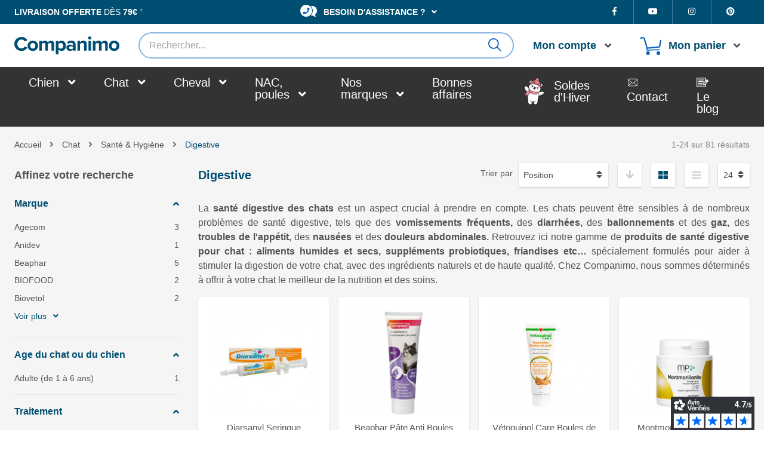

--- FILE ---
content_type: image/svg+xml
request_url: https://www.companimo.com/skin/frontend/technidog/default/images/avisverifies/stars_5.svg
body_size: 2218
content:
<?xml version="1.0" encoding="utf-8"?>
<!-- Generator: Adobe Illustrator 22.1.0, SVG Export Plug-In . SVG Version: 6.00 Build 0)  -->
<!DOCTYPE svg PUBLIC "-//W3C//DTD SVG 1.1//EN" "http://www.w3.org/Graphics/SVG/1.1/DTD/svg11.dtd">
<svg version="1.1" id="star_5" class="layered_star" xmlns="http://www.w3.org/2000/svg" xmlns:xlink="http://www.w3.org/1999/xlink" x="0px" y="0px"
	 viewBox="0 0 100 16" style="enable-background:new 0 0 100 16;" xml:space="preserve">
<style type="text/css">
	.st0{fill:#feb103;}
</style>
<path class="st0" d="M7.5,0.6l-2,4.1L0.9,5.4C0.3,5.4-0.1,5.9,0,6.5c0,0.2,0.1,0.4,0.3,0.6l3.3,3.2l-0.8,4.5
	c-0.1,0.5,0.3,1.1,0.8,1.2c0.2,0,0.4,0,0.6-0.1l4.1-2.1l4.1,2.1c0.5,0.3,1.1,0.1,1.3-0.4c0.1-0.2,0.1-0.4,0.1-0.6l-0.8-4.5l3.3-3.2
	c0.4-0.4,0.4-1,0-1.4c-0.2-0.2-0.4-0.3-0.6-0.3l-4.6-0.7l-2-4.1C9,0.1,8.4-0.1,7.9,0.1C7.7,0.2,7.6,0.4,7.5,0.6z"/>
<path class="st0" d="M90.7,0.6l-2,4.1l-4.6,0.7c-0.5,0.1-0.9,0.6-0.8,1.1c0,0.2,0.1,0.4,0.3,0.6l3.3,3.2l-0.8,4.5
	c-0.1,0.5,0.3,1.1,0.8,1.2c0.2,0,0.4,0,0.6-0.1l4.1-2.1l4.1,2.1c0.5,0.3,1.1,0.1,1.3-0.4c0.1-0.2,0.1-0.4,0.1-0.6l-0.8-4.5l3.3-3.2
	c0.4-0.4,0.4-1,0-1.4c-0.2-0.2-0.4-0.3-0.6-0.3l-4.6-0.7l-2-4.1c-0.2-0.5-0.8-0.7-1.3-0.5C91,0.2,90.8,0.4,90.7,0.6z"/>
<path class="st0" d="M49.1,0.6l-2,4.1l-4.6,0.7C42,5.5,41.6,6,41.7,6.5c0,0.2,0.1,0.4,0.3,0.6l3.3,3.2l-0.8,4.5
	c-0.1,0.5,0.3,1.1,0.8,1.2c0.2,0,0.4,0,0.6-0.1l4.1-2.1l4.1,2.1c0.5,0.3,1.1,0.1,1.3-0.4c0.1-0.2,0.1-0.4,0.1-0.6l-0.8-4.5l3.3-3.2
	c0.4-0.4,0.4-1,0-1.4c-0.2-0.2-0.4-0.3-0.6-0.3l-4.6-0.7l-2-4.1c-0.2-0.5-0.8-0.7-1.3-0.5C49.4,0.2,49.2,0.4,49.1,0.6L49.1,0.6z"/>
<path class="st0" d="M70.1,0.6l-2,4.1l-4.6,0.7C63,5.5,62.6,6,62.7,6.5c0,0.2,0.1,0.4,0.3,0.6l3.3,3.2l-0.8,4.5
	c-0.1,0.5,0.3,1.1,0.8,1.2c0.2,0,0.4,0,0.6-0.1l4.1-2.1l4.1,2.1c0.5,0.3,1.1,0.1,1.3-0.4c0.1-0.2,0.1-0.4,0.1-0.6l-0.8-4.5l3.3-3.2
	c0.4-0.4,0.4-1,0-1.4c-0.2-0.2-0.4-0.3-0.6-0.3l-4.6-0.7l-2-4.1c-0.2-0.5-0.8-0.7-1.3-0.5C70.4,0.2,70.2,0.4,70.1,0.6L70.1,0.6z"/>
<path class="st0" d="M28.1,0.6l-2,4.1l-4.6,0.7C21,5.5,20.6,6,20.7,6.5c0,0.2,0.1,0.4,0.3,0.6l3.3,3.2l-0.8,4.5
	c-0.1,0.5,0.3,1.1,0.8,1.2c0.2,0,0.4,0,0.6-0.1l4.1-2.1l4.1,2.1c0.5,0.3,1.1,0.1,1.3-0.4c0.1-0.2,0.1-0.4,0.1-0.6l-0.8-4.5l3.3-3.2
	c0.4-0.4,0.4-1,0-1.4c-0.2-0.2-0.4-0.3-0.6-0.3l-4.6-0.7l-2-4.1c-0.2-0.5-0.8-0.7-1.3-0.5C28.4,0.2,28.2,0.4,28.1,0.6L28.1,0.6z"/>
</svg>


--- FILE ---
content_type: image/svg+xml
request_url: https://www.companimo.com/skin/frontend/technidog/default/images/avisverifies/stars_2.svg
body_size: 2936
content:
<?xml version="1.0" encoding="utf-8"?>
<!-- Generator: Adobe Illustrator 22.1.0, SVG Export Plug-In . SVG Version: 6.00 Build 0)  -->
<!DOCTYPE svg PUBLIC "-//W3C//DTD SVG 1.1//EN" "http://www.w3.org/Graphics/SVG/1.1/DTD/svg11.dtd">
<svg version="1.1" id="star_2" class="layered_star" xmlns="http://www.w3.org/2000/svg" xmlns:xlink="http://www.w3.org/1999/xlink" x="0px" y="0px"
	 viewBox="0 0 100 16" style="enable-background:new 0 0 100 16;" xml:space="preserve">
<style type="text/css">
	.st0{fill:#feb103;}
	.st1{fill:#DDDDDD;}
</style>
<path class="st0" d="M7.5,0.6l-2,4.1L0.9,5.4C0.3,5.4-0.1,5.9,0,6.5c0,0.2,0.1,0.4,0.3,0.6l3.3,3.2l-0.8,4.5
	c-0.1,0.5,0.3,1.1,0.8,1.2c0.2,0,0.4,0,0.6-0.1l4.1-2.1l4.1,2.1c0.5,0.3,1.1,0.1,1.3-0.4c0.1-0.2,0.1-0.4,0.1-0.6l-0.8-4.5l3.3-3.2
	c0.4-0.4,0.4-1,0-1.4c-0.2-0.2-0.4-0.3-0.6-0.3l-4.6-0.7l-2-4.1C9,0.1,8.4-0.1,7.9,0.1C7.7,0.2,7.6,0.4,7.5,0.6z"/>
<path class="st0" d="M28.1,0.6l-2,4.1l-4.6,0.7C21,5.5,20.6,6,20.7,6.5c0,0.2,0.1,0.4,0.3,0.6l3.3,3.2l-0.8,4.5
	c-0.1,0.5,0.3,1.1,0.8,1.2c0.2,0,0.4,0,0.6-0.1l4.1-2.1l4.1,2.1c0.5,0.3,1.1,0.1,1.3-0.4c0.1-0.2,0.1-0.4,0.1-0.6l-0.8-4.5l3.3-3.2
	c0.4-0.4,0.4-1,0-1.4c-0.2-0.2-0.4-0.3-0.6-0.3l-4.6-0.7l-2-4.1c-0.2-0.5-0.8-0.7-1.3-0.5C28.4,0.2,28.2,0.4,28.1,0.6L28.1,0.6z"/>
<path class="st1" d="M91.6,1l2,4.1c0.1,0.3,0.4,0.5,0.8,0.5L99,6.3l-3.3,3.2c-0.2,0.2-0.3,0.6-0.3,0.9l0.8,4.5l-4.1-2.1
	c-0.3-0.2-0.6-0.2-0.9,0L87.1,15l0.8-4.5c0.1-0.3-0.1-0.7-0.3-0.9l-3.3-3.2l4.6-0.7c0.3,0,0.6-0.3,0.8-0.5L91.6,1L91.6,1 M91.6,0
	c-0.4,0-0.7,0.2-0.9,0.6l-2,4.1l-4.6,0.7c-0.5,0.1-0.9,0.6-0.8,1.1c0,0.2,0.1,0.4,0.3,0.6l3.3,3.2l-0.8,4.5
	c-0.1,0.5,0.3,1.1,0.8,1.2c0.1,0,0.1,0,0.2,0c0.2,0,0.3,0,0.5-0.1l4.1-2.1l4.1,2.1C95.9,16,96,16,96.2,16c0.6,0,1-0.4,1-1
	c0-0.1,0-0.1,0-0.2l-0.8-4.5l3.3-3.2c0.4-0.4,0.4-1,0-1.4c-0.2-0.2-0.4-0.3-0.6-0.3l-4.6-0.7l-2-4.1C92.4,0.2,92,0,91.6,0L91.6,0z"
	/>
<path class="st1" d="M71,1l2,4.1c0.1,0.3,0.4,0.5,0.8,0.5l4.6,0.7l-3.3,3.2c-0.2,0.2-0.3,0.6-0.3,0.9l0.8,4.5l-4.1-2.1
	c-0.3-0.2-0.6-0.2-0.9,0L66.5,15l0.8-4.5c0.1-0.3-0.1-0.7-0.3-0.9l-3.3-3.2l4.6-0.7c0.3,0,0.6-0.3,0.8-0.5L71,1L71,1 M71,0
	c-0.4,0-0.7,0.2-0.9,0.6l-2,4.1l-4.6,0.7C63,5.5,62.6,6,62.7,6.5c0,0.2,0.1,0.4,0.3,0.6l3.3,3.2l-0.8,4.5c-0.1,0.5,0.3,1.1,0.8,1.2
	c0.1,0,0.1,0,0.2,0c0.2,0,0.3,0,0.5-0.1l4.1-2.1l4.1,2.1c0.1,0.1,0.2,0.1,0.4,0.1c0.6,0,1-0.4,1-1c0-0.1,0-0.1,0-0.2l-0.8-4.5
	l3.3-3.2c0.4-0.4,0.4-1,0-1.4c-0.2-0.2-0.4-0.3-0.6-0.3l-4.6-0.7l-2-4.1C71.8,0.2,71.4,0,71,0L71,0z"/>
<path class="st1" d="M50,1l2,4.1c0.1,0.3,0.4,0.5,0.8,0.5l4.6,0.7l-3.3,3.2c-0.2,0.2-0.3,0.6-0.3,0.9l0.8,4.5l-4.1-2.1
	c-0.3-0.2-0.6-0.2-0.9,0L45.5,15l0.8-4.5c0.1-0.3-0.1-0.7-0.3-0.9l-3.3-3.2l4.6-0.7c0.3,0,0.6-0.3,0.8-0.5L50,1L50,1 M50,0
	c-0.4,0-0.7,0.2-0.9,0.6l-2,4.1l-4.6,0.7C42,5.5,41.6,6,41.7,6.5c0,0.2,0.1,0.4,0.3,0.6l3.3,3.2l-0.8,4.5c-0.1,0.5,0.3,1.1,0.8,1.2
	c0.1,0,0.1,0,0.2,0c0.2,0,0.3,0,0.5-0.1l4.1-2.1l4.1,2.1c0.1,0.1,0.2,0.1,0.4,0.1c0.6,0,1-0.4,1-1c0-0.1,0-0.1,0-0.2l-0.8-4.5
	l3.3-3.2c0.4-0.4,0.4-1,0-1.4c-0.2-0.2-0.4-0.3-0.6-0.3l-4.6-0.7l-2-4.1C50.8,0.2,50.4,0,50,0L50,0z"/>
</svg>


--- FILE ---
content_type: image/svg+xml
request_url: https://www.companimo.com/skin/frontend/technidog/default/images/avisverifies/stars_3.svg
body_size: 2711
content:
<?xml version="1.0" encoding="utf-8"?>
<!-- Generator: Adobe Illustrator 22.1.0, SVG Export Plug-In . SVG Version: 6.00 Build 0)  -->
<!DOCTYPE svg PUBLIC "-//W3C//DTD SVG 1.1//EN" "http://www.w3.org/Graphics/SVG/1.1/DTD/svg11.dtd">
<svg version="1.1" id="star_3" class="layered_star" xmlns="http://www.w3.org/2000/svg" xmlns:xlink="http://www.w3.org/1999/xlink" x="0px" y="0px"
	 viewBox="0 0 100 16" style="enable-background:new 0 0 100 16;" xml:space="preserve">
<style type="text/css">
	.st0{fill:#feb103;}
	.st1{fill:#DDDDDD;}
</style>
<path class="st0" d="M7.5,0.6l-2,4.1L0.9,5.4C0.3,5.4-0.1,5.9,0,6.5c0,0.2,0.1,0.4,0.3,0.6l3.3,3.2l-0.8,4.5
	c-0.1,0.5,0.3,1.1,0.8,1.2c0.2,0,0.4,0,0.6-0.1l4.1-2.1l4.1,2.1c0.5,0.3,1.1,0.1,1.3-0.4c0.1-0.2,0.1-0.4,0.1-0.6l-0.8-4.5l3.3-3.2
	c0.4-0.4,0.4-1,0-1.4c-0.2-0.2-0.4-0.3-0.6-0.3l-4.6-0.7l-2-4.1C9,0.1,8.4-0.1,7.9,0.1C7.7,0.2,7.6,0.4,7.5,0.6z"/>
<path class="st0" d="M49.1,0.6l-2,4.1l-4.6,0.7C42,5.5,41.6,6,41.7,6.5c0,0.2,0.1,0.4,0.3,0.6l3.3,3.2l-0.8,4.5
	c-0.1,0.5,0.3,1.1,0.8,1.2c0.2,0,0.4,0,0.6-0.1l4.1-2.1l4.1,2.1c0.5,0.3,1.1,0.1,1.3-0.4c0.1-0.2,0.1-0.4,0.1-0.6l-0.8-4.5l3.3-3.2
	c0.4-0.4,0.4-1,0-1.4c-0.2-0.2-0.4-0.3-0.6-0.3l-4.6-0.7l-2-4.1c-0.2-0.5-0.8-0.7-1.3-0.5C49.4,0.2,49.2,0.4,49.1,0.6L49.1,0.6z"/>
<path class="st0" d="M28.1,0.6l-2,4.1l-4.6,0.7C21,5.5,20.6,6,20.7,6.5c0,0.2,0.1,0.4,0.3,0.6l3.3,3.2l-0.8,4.5
	c-0.1,0.5,0.3,1.1,0.8,1.2c0.2,0,0.4,0,0.6-0.1l4.1-2.1l4.1,2.1c0.5,0.3,1.1,0.1,1.3-0.4c0.1-0.2,0.1-0.4,0.1-0.6l-0.8-4.5l3.3-3.2
	c0.4-0.4,0.4-1,0-1.4c-0.2-0.2-0.4-0.3-0.6-0.3l-4.6-0.7l-2-4.1c-0.2-0.5-0.8-0.7-1.3-0.5C28.4,0.2,28.2,0.4,28.1,0.6L28.1,0.6z"/>
<path class="st1" d="M91.6,1l2,4.1c0.1,0.3,0.4,0.5,0.8,0.5L99,6.3l-3.3,3.2c-0.2,0.2-0.3,0.6-0.3,0.9l0.8,4.5l-4.1-2.1
	c-0.3-0.2-0.6-0.2-0.9,0L87.1,15l0.8-4.5c0.1-0.3-0.1-0.7-0.3-0.9l-3.3-3.2l4.6-0.7c0.3,0,0.6-0.3,0.8-0.5L91.6,1L91.6,1 M91.6,0
	c-0.4,0-0.7,0.2-0.9,0.6l-2,4.1l-4.6,0.7c-0.5,0.1-0.9,0.6-0.8,1.1c0,0.2,0.1,0.4,0.3,0.6l3.3,3.2l-0.8,4.5
	c-0.1,0.5,0.3,1.1,0.8,1.2c0.1,0,0.1,0,0.2,0c0.2,0,0.3,0,0.5-0.1l4.1-2.1l4.1,2.1C95.9,16,96,16,96.2,16c0.6,0,1-0.4,1-1
	c0-0.1,0-0.1,0-0.2l-0.8-4.5l3.3-3.2c0.4-0.4,0.4-1,0-1.4c-0.2-0.2-0.4-0.3-0.6-0.3l-4.6-0.7l-2-4.1C92.4,0.2,92,0,91.6,0L91.6,0z"
	/>
<path class="st1" d="M71,1l2,4.1c0.1,0.3,0.4,0.5,0.8,0.5l4.6,0.7l-3.3,3.2c-0.2,0.2-0.3,0.6-0.3,0.9l0.8,4.5l-4.1-2.1
	c-0.3-0.2-0.6-0.2-0.9,0L66.5,15l0.8-4.5c0.1-0.3-0.1-0.7-0.3-0.9l-3.3-3.2l4.6-0.7c0.3,0,0.6-0.3,0.8-0.5L71,1L71,1 M71,0
	c-0.4,0-0.7,0.2-0.9,0.6l-2,4.1l-4.6,0.7C63,5.5,62.6,6,62.7,6.5c0,0.2,0.1,0.4,0.3,0.6l3.3,3.2l-0.8,4.5c-0.1,0.5,0.3,1.1,0.8,1.2
	c0.1,0,0.1,0,0.2,0c0.2,0,0.3,0,0.5-0.1l4.1-2.1l4.1,2.1c0.1,0.1,0.2,0.1,0.4,0.1c0.6,0,1-0.4,1-1c0-0.1,0-0.1,0-0.2l-0.8-4.5
	l3.3-3.2c0.4-0.4,0.4-1,0-1.4c-0.2-0.2-0.4-0.3-0.6-0.3l-4.6-0.7l-2-4.1C71.8,0.2,71.4,0,71,0L71,0z"/>
</svg>


--- FILE ---
content_type: application/javascript
request_url: https://www.companimo.com/skin/frontend/technidog/default/js/td-alerts.js?q=1635244015
body_size: -13
content:
$j(".td-alert .close").click(function() {
  console.log("close");
  $j(this)
    .parent(".td-alert")
    .fadeOut();
});

--- FILE ---
content_type: application/javascript
request_url: https://www.companimo.com/skin/frontend/technidog/default/js/custom.js?q=1756304626
body_size: 3171
content:
$j(document).on('change', 'input[name*="city"]', function(){

	    search = new Array();
        search ['SAINT'] = 'ST';
        search ['Saint'] = 'ST';
        search ['saint'] = 'ST';
        search ['SAINTE'] = 'STE';
        search ['Sainte'] = 'STE';
        search ['sainte'] = 'STE';
        search ['-'] = ' ';

        for (var x in search)
        this.value = this.value.split(x).join(search[x]);
});

$j(document).on('keyup', 'input[name*="city"]', function(){

        this.value = this.value.toUpperCase();
});

// Products Quantity Buttons

/*$j(window).on('load', function(){
  
	$j(".insert-qty").each(function(){
        var className = $j(this).children().attr("name");
        //console.log(className);

		$j(this).append('<input type="button" value="+" id="add-'+ className +'" class="plus" />');
		$j(this).prepend('<input type="button" value="-" id="minus-'+ className +'" class="minus" />');
    });

	$j(".plus").click(function()
	{
		var currentVal = parseInt($j(this).prev(".qty").val());
		if (!currentVal || currentVal=="" || currentVal == "NaN") currentVal = 0;
		$j(this).prev(".qty").val(currentVal + 1);
	});


	$j(".minus").click(function()
	{
		var currentVal = parseInt($j(this).next(".qty").val());
		if (currentVal == "NaN") currentVal = 0;
		if (currentVal > $j(this).next(".qty").attr('min'))
		{
			$j(this).next(".qty").val(currentVal - 1);
		}
	});

});  */

$j(window).on('load', function() {

	var MenuContainer = $j('.hamburger').parents('.skip-links');
	var MenuLink = $j('.hamburger').parents('.skip-nav');

	// Sticky Menu Switch Variables

	function BurgerDesktopSwitch(target1, target2) {		
	   $j(target1).addClass('desktop-menu');
	   $j(target1).removeClass('mobile-menu');
	   $j(target2).attr("href", "#header-nav");
	}

	function BurgerMobileSwitch(target1, target2) {
	   $j(target1).addClass('mobile-menu');
	   $j(target1).removeClass('desktop-menu');
	   $j(target2).attr("href", "#header-nav-mobile");
	}
	
	// Scroll To Top

	if($j('.scroll-to-top').length){
		$j(window).scroll(function(){
			if ($j(this).scrollTop() > 1) {
				$j('.scroll-to-top').css({bottom:"4.5em"});
			} else {
				$j('.scroll-to-top').css({bottom:"-10em"});
			}
		});

			$j('.scroll-to-top').click(function(){
			$j('html, body').animate({scrollTop: '0px'}, 800);
			return false;
		});
	}	

	if( Modernizr.mq("screen and (min-width:" + (bp.medium + 1) + "px)") ){

		BurgerDesktopSwitch( MenuContainer, MenuLink );
	
	}

	$j(window).on('resize',function(){

		if( Modernizr.mq("screen and (max-width:" + bp.medium + "px)") ){
			BurgerMobileSwitch( MenuContainer, MenuLink );
		}
		else {
			BurgerDesktopSwitch( MenuContainer, MenuLink );
		}
	});

});


$j(window).on('load', function() {

	// Scroll To Top

	if($j('.scroll-to-top').length){
		$j(window).scroll(function(){
			if ($j(this).scrollTop() > 1) {
				$j('.scroll-to-top').css({bottom:"4.5em"});
			} else {
				$j('.scroll-to-top').css({bottom:"-10em"});
			}
		});

			$j('.scroll-to-top').click(function(){
			$j('html, body').animate({scrollTop: '0px'}, 800);
			return false;
		});
	}	


});

// Sticky Menu Switch

$j(window).scroll(function(){

	if ($j(window).scrollTop() > 40) {
		$j('.sticky-menu:not(.mini-header)').addClass('fixed');
	}

  	else {
		$j('.sticky-menu:not(.mini-header)').removeClass('fixed');
	}
});

// Top Checkout Menu

$j(window).on('load resize', function(){

	$j(window).scroll(function(){

		var HeaderFixed = $j('.sticky-menu.fixed').height();
		var ShippingResume = 0;
		var TopCheckout = $j('.top-checkout-total-price').height();

		if ($j('.shipping-resume').length) {
			ShippingResume = $j('.shipping-resume').height() + 16;
		}
		
		var TopCheckoutHeight = HeaderFixed + ShippingResume + TopCheckout;
		//console.log(TopCheckoutHeight);

		if ($j(window).scrollTop() > TopCheckoutHeight ) {
			if( Modernizr.mq("screen and (max-width:" + bp.medium + "px)") ){
				$j('.top-checkout-mobile').addClass('fixed');
				$j('.fixed .header-wrapper').addClass('checkout');
			}
		}

		else {
			$j('.top-checkout-mobile').removeClass('fixed');
			$j('.fixed .header-wrapper').removeClass('checkout');
	  	}
	});	
});

$j(window).on('load', function(){

	// Close alert message

	$j('.messages .close').on('click', function(){
		$j(this).parents('.messages').slideUp();
		$j(this).parents('.messages ul li').fadeOut();
	});

	// Close header advert

	$j('.td-popup .close').on('click', function(){
		$j(this).parents('.td-popup').delay(200).addClass('closing').slideUp();
	});

	// Blog Image Hover

	$j('.article-blog a').hover(function (){
		$j(this).parents('.article-blog').toggleClass('hovered');
	});

	// Product Thumbnails Active

	$j('.product-image-thumbs .thumb-link:first').parent('li').addClass('active-thumb');

	$j('.product-image-thumbs .thumb-link').click( function(){
		$j(this).parent('li').addClass('active-thumb').siblings().removeClass('active-thumb');
	});

});

// Assistance & Orders - slide

$j(document).ready(function(){
	$j('.sdm').on('click', function (e) {
		e.preventDefault();
	});
	$j('.sdm').on('click', function () {
        var href = $j(this).attr('href');
        windowsize = $j(window).width();
        if($j(href).is(':visible') && windowsize < bp.large){
            $j(href).slideUp( function (){
				$j(this).prev('.sdm').toggleClass('sdm-open');
			});
        }else if( $j(href).is(':hidden') && windowsize < bp.large){
        	$j(href).slideDown( function (){
				$j(this).prev('.sdm').toggleClass('sdm-open');
			});
        }
	});
});

$j(window).on('resize', function(){
	windowsize = $j(window).width();
	$j('.sdm').each(function(){
		var href = $j(this).attr('href');
        if(windowsize > (bp.large + 1)){
        	$j(this).removeClass('sdm-open');
	        $j(href).css('display', 'flex');
        }else if(windowsize < (bp.large) && $j(this).is(':not(.sdm-open)')){        	 
        	$j(href).css('display', 'block');
        	$j(href).hide();
        }
	});
});

// Total Tax Cart - slideToggle

$j(document).ready(function(){
  
	$j('.sd-cart').on('click', function(){		

  	    if ($j(this).hasClass('up')) {
  	    	$j(this).prev('.sd-slide').slideToggle( function (){
				$j(this).siblings('.sd-cart').toggleClass('sd-cart-open');
	  		});
  	    } else {
			$j(this).next('.sd-slide').slideToggle( function (){
				$j(this).siblings('.sd-cart').toggleClass('sd-cart-open');
	  		});
		}
	});
});

// Shortens Add to Cart Text
// Moves 'amount' to Breadcrumbs

$j(window).on('load resize', function(){

	if( Modernizr.mq("screen and (max-width:" + bp.large + "px)") ){
	  $j('.item .actions button span').text('Ajouter');
	  $j('.item .actions a.button span').html('Détails <i class="fas fa-angle-right"></i>');
	  $j('.amount').insertAfter('.cat-list-title h1').fadeIn();
	}

	else {
	  $j('.item .actions button span').text('Ajouter au panier');
	  $j('.item .actions a.button span').text('Plus de détails');
	  $j('.amount').insertAfter('.breadcrumbs ul').fadeIn();
	}
});

// Moves Product-Brand in/out of Product-Shop
// Moves Grouped Table in/out of Product-Shop

$j(window).on('load resize', function(){

	//var ProductName = $j('.product-view .product-essential .product-name');
	var ProductImage = $j('.product-view .product-essential .product-img-box');
	var ProductShop = $j('.product-view .product-essential .product-shop');
	var ProductBrand = $j('.product-view .product-essential .product-view-brand');
	var ExtraInfo = $j('.product-view .product-essential .extra-info');
	var ProductShopW = $j('.product-view .product-essential .product-shop-wrapper');
	var GroupedTable = $j('.product-view .product-essential .grouped-items-table-wrapper');

	if( Modernizr.mq("screen and (max-width:" + bp.large + "px)") ){
	  // $j(ProductName).insertBefore(ProductImage);
	  $j(ProductBrand).insertBefore(ExtraInfo);
	  $j(GroupedTable).insertAfter(ProductShopW);
	}

	else if( Modernizr.mq("screen and (max-width:" + bp.xlarge + "px)") ){
	  // $j(ProductName).prependTo(ProductShop);
	  $j(ProductBrand).insertBefore(ExtraInfo);
	  $j(GroupedTable).insertAfter(ProductShopW);
	}

	else {
	  // $j(ProductName).prependTo(ProductShop);
	  $j(ProductBrand).insertAfter(ProductShop);
	  $j(GroupedTable).appendTo(ProductShopW);
	}
});

// Moves Home Ads

$j(window).on('load resize', function(){
	var PubFirst = $j('#market-ad-first');
	var PubSecond = $j('#td-ad-first');
	var BetweenFirstSlide = $j('.first-slider-line .home-slider-separator');
	var BetweenSecondSlide = $j('.second-slider-line .home-slider-separator');
	var MarketAds = $j('.market-ads');
	var TdAds= $j('.td-ads');

	if( Modernizr.mq("screen and (max-width:" + bp.medium + "px)") ){
	  $j(PubFirst).insertBefore(BetweenFirstSlide);
	  $j(PubSecond).insertBefore(BetweenSecondSlide);
	} else {
	  $j(PubFirst).prependTo(MarketAds);
	  $j(PubSecond).prependTo(TdAds);
	}

});

// Address Phone Numbers

$j(window).on('load', function(){
	$j('.fax-number').prev('.phone-number').addClass('phones').before('<br>');
});

// ------------------------------
// Functions being Tested

jQuery(function($) {

  // Show the first N items in a group and hide the rest, with an option to control.

  $.fn.showFirst = function(options) {
	var $group = $j(this);
	var showFirst = new ShowFirst($group, options);
	showFirst.init();
	return showFirst;
  };

  var defaults = {
	controlTemplate: '<li><a href="#" class="show-first-control">Voir plus <i class="fas fa-angle-down"></i></a></li>',
	count: 10,
	hasControl: true
  };

  // Construct a new ShowFirst object.
  
  function ShowFirst($group, options)
  {
	// Handle arguments.
	this.$group = $group;
	this.settings = $.extend( {}, defaults, options );

	// Set other properties.
	this.$items = this.$group.children();
	this.hasSurplus = this.$items.length > this.settings.count;

	if (this.hasSurplus) {
	  this.indexStartOfRest = this.settings.count;
	  this.$itemsFirst = this.$items.slice(0, this.indexStartOfRest);
	  this.$itemsRest = this.$items.slice(this.indexStartOfRest);
	}
  }

  // Initialize behavior.

  ShowFirst.prototype.init = function() {
	if (this.hasSurplus) {
	  this.$itemsRest.hide();

	  if (this.settings.hasControl) {
		this.addControl();
	  }
	}
  };

  ShowFirst.prototype.addControl = function() {
	
	// Replace tokens in control template.
	var tokens = [
	  {pattern: new RegExp("\\[TOTAL_COUNT\\]", "g"), value: this.$items.length},
	  {pattern: new RegExp("\\[FIRST_COUNT\\]", "g"), value: this.$itemsFirst.length},
	  {pattern: new RegExp("\\[REST_COUNT\\]", "g"), value: this.$itemsRest.length}
	];
	this.controlWithValues = this.settings.controlTemplate;
	for (var i = 0; i < tokens.length; i++) {
	  this.controlWithValues = this.controlWithValues.replace(tokens[i].pattern, tokens[i].value);
	}

	// Insert control.
	this.$controlHtml = $j(this.controlWithValues);
	this.$itemsFirst.last().after(this.$controlHtml);

	// Customize control behavior.
	$j(".show-first-control", this.$controlHtml).click($.proxy(function(event) {
	  event.preventDefault();
	  this.$controlHtml.toggle();
	  this.$itemsRest.toggle();
	}, this));
  };

  // Automatically create Show First elements based on class and data attributes.
  $j(".show-first").each(function() {
	var $group = $j(this);
	var options = {};
	options.controlTemplate = $group.data("show-first-control-template");
	options.count = $group.data("show-first-count");
	options.hasControl = $group.data("show-first-has-control");
	$group.showFirst(options);
  });
});

--- FILE ---
content_type: application/javascript
request_url: https://www.companimo.com/skin/frontend/technidog/default/js/app.js?q=1700144241
body_size: 12876
content:
/**
 * Magento
 *
 * NOTICE OF LICENSE
 *
 * This source file is subject to the Academic Free License (AFL 3.0)
 * that is bundled with this package in the file LICENSE_AFL.txt.
 * It is also available through the world-wide-web at this URL:
 * http://opensource.org/licenses/afl-3.0.php
 * If you did not receive a copy of the license and are unable to
 * obtain it through the world-wide-web, please send an email
 * to license@magento.com so we can send you a copy immediately.
 *
 * DISCLAIMER
 *
 * Do not edit or add to this file if you wish to upgrade Magento to newer
 * versions in the future. If you wish to customize Magento for your
 * needs please refer to http://www.magento.com for more information.
 *
 * @category    design
 * @package     rwd_default
 * @copyright   Copyright (c) 2006-2017 X.commerce, Inc. and affiliates (http://www.magento.com)
 * @license     http://opensource.org/licenses/afl-3.0.php  Academic Free License (AFL 3.0)
 */

// =============================================
// Primary Break Points
// =============================================

// These should be used with the bp (max-width, xx) mixin
// where a min-width is used, remember to +1 to break correctly
// If these are changed, they must also be updated in _var.scss

var bp = {
    mobile: 319,
    xsmall: 479,
    small: 599,
    medium: 767,
    large: 979,
    xlarge: 1199
};

// ==============================================
// Search
// ==============================================

/**
 * Implements a custom validation style for the search form. When the form is invalidly submitted, the validation-failed
 * class gets added to the input, but the "This is a required field." text does not display
 */
Varien.searchForm.prototype.initialize = function (form, field, emptyText) {
    this.form = $(form);
    this.field = $(field);
    this.emptyText = emptyText;

    Event.observe(this.form, 'submit', this.submit.bind(this));
    Event.observe(this.field, 'change', this.change.bind(this));
    Event.observe(this.field, 'focus', this.focus.bind(this));
    Event.observe(this.field, 'blur', this.blur.bind(this));
    this.blur();
};

Varien.searchForm.prototype.submit = function (event) {
    if (this.field.value == this.emptyText || this.field.value == ''){
        Event.stop(event);
        this.field.addClassName('validation-failed');
        this.field.focus();
        return false;
    }
    return true;
};

Varien.searchForm.prototype.change = function (event) {
    if (
        this.field.value != this.emptyText
        && this.field.value != ''
        && this.field.hasClassName('validation-failed')
    ) {
        this.field.removeClassName('validation-failed');
    }
};

Varien.searchForm.prototype.blur = function (event) {
    if (this.field.hasClassName('validation-failed')) {
        this.field.removeClassName('validation-failed');
    }
};

// ==============================================
// Pointer abstraction
// ==============================================

/**
 * This class provides an easy and abstracted mechanism to determine the
 * best pointer behavior to use -- that is, is the user currently interacting
 * with their device in a touch manner, or using a mouse.
 *
 * Since devices may use either touch or mouse or both, there is no way to
 * know the user's preferred pointer type until they interact with the site.
 *
 * To accommodate this, this class provides a method and two events
 * to determine the user's preferred pointer type.
 *
 * - getPointer() returns the last used pointer type, or, if the user has
 *   not yet interacted with the site, falls back to a Modernizr test.
 *
 * - The mouse-detected event is triggered on the window object when the user
 *   is using a mouse pointer input, or has switched from touch to mouse input.
 *   It can be observed in this manner: $j(window).on('mouse-detected', function(event) { // custom code });
 *
 * - The touch-detected event is triggered on the window object when the user
 *   is using touch pointer input, or has switched from mouse to touch input.
 *   It can be observed in this manner: $j(window).on('touch-detected', function(event) { // custom code });
 */
var PointerManager = {
    MOUSE_POINTER_TYPE: 'mouse',
    TOUCH_POINTER_TYPE: 'touch',
    POINTER_EVENT_TIMEOUT_MS: 500,
    standardTouch: false,
    touchDetectionEvent: null,
    lastTouchType: null,
    pointerTimeout: null,
    pointerEventLock: false,

    getPointerEventsSupported: function() {
        return this.standardTouch;
    },

    getPointerEventsInputTypes: function() {
        if (window.navigator.pointerEnabled) { //IE 11+
            //return string values from http://msdn.microsoft.com/en-us/library/windows/apps/hh466130.aspx
            return {                
                MOUSE: 'mouse',
                TOUCH: 'touch',
                PEN: 'pen'
            };
        } else if (window.navigator.msPointerEnabled) { //IE 10
            //return numeric values from http://msdn.microsoft.com/en-us/library/windows/apps/hh466130.aspx
            return {
                MOUSE:  0x00000004,
                TOUCH:  0x00000002,
                PEN:    0x00000003
            };
        } else { //other browsers don't support pointer events
            return {}; //return empty object
        }
    },

    /**
     * If called before init(), get best guess of input pointer type
     * using Modernizr test.
     * If called after init(), get current pointer in use.
     */
    getPointer: function() {
        // On iOS devices, always default to touch, as this.lastTouchType will intermittently return 'mouse' if
        // multiple touches are triggered in rapid succession in Safari on iOS
        if(Modernizr.ios) {
            return this.TOUCH_POINTER_TYPE;
        }

        if(this.lastTouchType) {
            return this.lastTouchType;
        }

        return Modernizr.touch ? this.TOUCH_POINTER_TYPE : this.MOUSE_POINTER_TYPE;
    },

    setPointerEventLock: function() {
        this.pointerEventLock = true;
    },
    clearPointerEventLock: function() {
        this.pointerEventLock = false;
    },
    setPointerEventLockTimeout: function() {
        var that = this;

        if(this.pointerTimeout) {
            clearTimeout(this.pointerTimeout);
        }

        this.setPointerEventLock();
        this.pointerTimeout = setTimeout(function() { that.clearPointerEventLock(); }, this.POINTER_EVENT_TIMEOUT_MS);
    },

    triggerMouseEvent: function(originalEvent) {
        if(this.lastTouchType == this.MOUSE_POINTER_TYPE) {
            return; //prevent duplicate events
        }

        this.lastTouchType = this.MOUSE_POINTER_TYPE;
        $j(window).trigger('mouse-detected', originalEvent);
    },
    triggerTouchEvent: function(originalEvent) {
        if(this.lastTouchType == this.TOUCH_POINTER_TYPE) {
            return; //prevent duplicate events
        }

        this.lastTouchType = this.TOUCH_POINTER_TYPE;
        $j(window).trigger('touch-detected', originalEvent);
    },

    initEnv: function() {
        if (window.navigator.pointerEnabled) {
            this.standardTouch = true;
            this.touchDetectionEvent = 'pointermove';
        } else if (window.navigator.msPointerEnabled) {
            this.standardTouch = true;
            this.touchDetectionEvent = 'MSPointerMove';
        } else {
            this.touchDetectionEvent = 'touchstart';
        }
    },

    wirePointerDetection: function() {
        var that = this;

        if(this.standardTouch) { //standard-based touch events. Wire only one event.
            //detect pointer event
            $j(window).on(this.touchDetectionEvent, function(e) {
                switch(e.originalEvent.pointerType) {
                    case that.getPointerEventsInputTypes().MOUSE:
                        that.triggerMouseEvent(e);
                        break;
                    case that.getPointerEventsInputTypes().TOUCH:
                    case that.getPointerEventsInputTypes().PEN:
                        // intentionally group pen and touch together
                        that.triggerTouchEvent(e);
                        break;
                }
            });
        } else { //non-standard touch events. Wire touch and mouse competing events.
            //detect first touch
            $j(window).on(this.touchDetectionEvent, function(e) {
                if(that.pointerEventLock) {
                    return;
                }

                that.setPointerEventLockTimeout();
                that.triggerTouchEvent(e);
            });

            //detect mouse usage
            $j(document).on('mouseover', function(e) {
                if(that.pointerEventLock) {
                    return;
                }

                that.setPointerEventLockTimeout();
                that.triggerMouseEvent(e);
            });
        }
    },

    init: function() {
        this.initEnv();
        this.wirePointerDetection();
    }
};

/**
 * This class manages the main navigation and supports infinite nested
 * menus which support touch, mouse click, and hover correctly.
 *
 * The following is the expected behavior:
 *
 * - Hover with an actual mouse should expand the menu (at any level of nesting)
 * - Click with an actual mouse will follow the link, regardless of any children
 * - Touch will follow links without children, and toggle submenus of links with children
 *
 * Caveats:
 * - According to Mozilla's documentation (https://developer.mozilla.org/en-US/docs/Web/Guide/Events/Touch_events),
 *   Firefox has disabled Apple-style touch events on desktop, so desktop devices using Firefox will not support
 *   the desired touch behavior.
 */
var MenuManager = {
    // These variables are used to detect incorrect touch / mouse event order
    mouseEnterEventObserved: false,
    touchEventOrderIncorrect: false,
    cancelNextTouch: false,

    /**
     * This class manages touch scroll detection
     */
    TouchScroll: {
        /**
         * Touch which moves the screen vertically more than
         * this many pixels will be considered a scroll.
         */
        TOUCH_SCROLL_THRESHOLD: 20,

        touchStartPosition: null,

        /**
         * Note scroll position so that scroll action can be detected later.
         * Should probably be called on touchstart (or similar) event.
         */
        reset: function() {
            this.touchStartPosition = $j(window).scrollTop();
        },

        /**
         * Determines if touch was actually a scroll. Should probably be checked
         * on touchend (or similar) event.
         * @returns {boolean}
         */
        shouldCancelTouch: function() {
            if(this.touchStartPosition == null) {
                return false;
            }

            var scroll = $j(window).scrollTop() - this.touchStartPosition;
            return Math.abs(scroll) > this.TOUCH_SCROLL_THRESHOLD;
        }
    },

    /**
     * Determines if small screen behavior should be used.
     *
     * @returns {boolean}
     */
    useSmallScreenBehavior: function() {
        return Modernizr.mq("screen and (max-width:" + bp.medium + "px)");
    },

    /**
     * Toggles a given menu item's visibility.
     * On large screens, also closes sibling and children of sibling menus.
     *
     * @param target
     */
    toggleMenuVisibility: function(target) {
        var link = $j(target);
        var li = link.closest('li');
        var body =  $j("body");

        //alert(link);
        
        // remove menu-active from siblings and children of siblings
        li.siblings()
          .removeClass('menu-active')
          .find('li')
          .removeClass('menu-active');
        //remove menu-active from children
        li.find('li.menu-active').removeClass('menu-active');

        /*if(link.parents('div[id^="nav"]')){
        li.find('li.level1.first').addClass('menu-active');
        }*/

        //toggle current item's active state
        li.toggleClass('menu-active',function(){
            if(body.is(':not(.nav-open)')){
                body.addClass('nav-open'); 
            }/*else if($j(this).is(':not(.menu-active)')){
                body.removeClass('nav-open');
            }*/
        });
    },

    // --------------------------------------------
    // Initialization methods
    //

    /**
     * Initialize MenuManager and wire all required events.
     * Should only be called once.
     *
     */
    init: function() {
        this.wirePointerEvents();        
    },

    /**
     * This method observes an absurd number of events
     * depending on the capabilities of the current browser
     * to implement expected header navigation functionality.
     *
     * The goal is to separate interactions into four buckets:
     * - pointer enter using an actual mouse
     * - pointer leave using an actual mouse
     * - pointer down using an actual mouse
     * - pointer down using touch
     *
     * Browsers supporting PointerEvent events will use these
     * to differentiate pointer types.
     *
     * Browsers supporting Apple-style will use those events
     * along with mouseenter / mouseleave to emulate pointer events.
     */
    wirePointerEvents: function() {
        var that = this;

        var pointerTarget = $j('#nav .level0 .has-children'); // Menu categorie parent
        var pointerLevel1 = $j('#nav li.level1 a'); // Menu categorie first children list

        var hoverTarget = $j('#nav li.level0 .has-children'); // Menu categorie parent
        var hoverLevel1 = $j('#nav li.level1'); // Menu categorie first children list

        var pointerMobTarget = $j('#nav-mob a.has-children'); // MenuMobile categorie parent
        var hoverMobTarget = $j('#nav-mob li'); // MenuMobile categorie first children list

        var touchmoved;
              

        if(PointerManager.getPointerEventsSupported()) {
            // pointer events supported, so observe those type of events

            var enterEvent = window.navigator.pointerEnabled ? 'pointerenter' : 'mouseenter';
            var leaveEvent = window.navigator.pointerEnabled ? 'pointerleave' : 'mouseleave';
            var fullPointerSupport = window.navigator.pointerEnabled;

            hoverTarget.on(enterEvent, function(e) {
                if(e.originalEvent.pointerType === undefined // Browsers with partial PointerEvent support don't provide pointer type
                    || e.originalEvent.pointerType == PointerManager.getPointerEventsInputTypes().MOUSE) {

                    if(fullPointerSupport) {
                        that.mouseEnterAction(e, this);
                    } else {
                        that.PartialPointerEventsSupport.mouseEnterAction(e, this);
                    }
                }
            }).on(leaveEvent, function(e) {
                if(e.originalEvent.pointerType === undefined // Browsers with partial PointerEvent support don't provide pointer type
                    || e.originalEvent.pointerType == PointerManager.getPointerEventsInputTypes().MOUSE) {
                        if(Modernizr.touch){
                            if(fullPointerSupport) {
                                that.mouseLeaveAction(e, this);
                            } else {
                                that.PartialPointerEventsSupport.mouseLeaveAction(e, this);
                            }

                        }
                    }
               
            }).on('click', function(e) {
                if($j(this).parent().is(':not(.brand)')){
                    e.preventDefault();
                }
            }).parent().on('mouseleave', function(e) {
                that.mouseLeaveAction(e, this);
            });

            //Menu Special //

            hoverLevel1.on('mouseenter', function(e) {
                // Touch events should cancel this event if a touch pointer is used.
                // Record that this method has fired so that erroneous following
                // touch events (if any) can respond accordingly.
                that.mouseEnterEventObserved = true;
                that.cancelNextTouch = true;

                //var classDropRight = $j(this).attr("class").split(' ')[1];
                var dropRight = $j('.drop-category.'+$j(this).attr("class").split(' ')[1]);

                that.mouseLevel1EnterAction(e, this);
            });
        
            if(!fullPointerSupport) {
                //click event doesn't have pointer type on it.
                //observe MSPointerDown to set pointer type for click to find later

                pointerTarget.on('MSPointerDown', function(e) {                	
                    $j(this).data('pointer-type', e.originalEvent.pointerType);
                });

                pointerMobTarget.on('MSPointerDown', function(e) {
                    $j(this).data('pointer-type', e.originalEvent.pointerType);
                });
            }

            pointerTarget.on('click', function(e) {

                var pointerType = fullPointerSupport ? e.originalEvent.pointerType : $j(this).data('pointer-type');

                if(pointerType === undefined || pointerType == PointerManager.getPointerEventsInputTypes().MOUSE) {
                    that.mouseClickAction(e, this);
                } else {
                    if(fullPointerSupport) {
                        that.touchAction(e, this);

                    } else {
                        that.PartialPointerEventsSupport.touchAction(e, this);
                    }
                }

                $j(this).removeData('pointer-type'); // clear pointer type hint from target, if any
            });


            //Menu mobile//
            hoverMobTarget.on(enterEvent, function(e) {               
                if(e.originalEvent.pointerType === undefined // Browsers with partial PointerEvent support don't provide pointer type
                    || e.originalEvent.pointerType == PointerManager.getPointerEventsInputTypes().MOUSE) {

                    if(fullPointerSupport) {
                        that.mouseEnterAction(e, this);
                    } else {
                        that.PartialPointerEventsSupport.mouseEnterAction(e, this);
                    }
                }
            }).on(leaveEvent, function(e) {
                if(e.originalEvent.pointerType === undefined // Browsers with partial PointerEvent support don't provide pointer type
                    || e.originalEvent.pointerType == PointerManager.getPointerEventsInputTypes().MOUSE) {

                    if(fullPointerSupport) {
                        that.mouseLeaveAction(e, this);
                    } else {
                        that.PartialPointerEventsSupport.mouseLeaveAction(e, this);
                    }
                }
            });

            pointerMobTarget.on('click', function(e) {
                var pointerType = fullPointerSupport ? e.originalEvent.pointerType : $j(this).data('pointer-type');

                if(pointerType === undefined || pointerType == PointerManager.getPointerEventsInputTypes().MOUSE) {
                    that.mouseClickAction(e, this);
                } else {
                    if(fullPointerSupport) {
                        that.touchMobAction(e, this);
                    } else {
                        that.PartialPointerEventsSupport.touchMobAction(e, this);
                    }
                }

                $j(this).removeData('pointer-type'); // clear pointer type hint from target, if any
            });

        } else {
            //pointer events not supported, use Apple-style events to simulate
            
            hoverTarget.on('mouseenter', function(e) {            	
                // Touch events should cancel this event if a touch pointer is used.
                // Record that this method has fired so that erroneous following
                // touch events (if any) can respond accordingly.
                
                that.mouseEnterEventObserved = true;
                that.cancelNextTouch = true;
                that.mouseEnterAction(e, this);                
                

            }).parent().on('mouseleave', function(e) {
                that.mouseLeaveAction(e, this);
            });           

            $j(window).on('touchstart', function(e) {
                if(that.mouseEnterEventObserved) {
                    // If mouse enter observed before touch, then device touch
                    // event order is incorrect.
                    that.touchEventOrderIncorrect = true;
                    that.mouseEnterEventObserved = false; // Reset test
                }

                // Reset TouchScroll in order to detect scroll later.
                that.TouchScroll.reset();
            });

            pointerTarget.on('touchend', function(e) {

                $j(this).data('was-touch', true); // Note that element was invoked by touch pointer

                e.preventDefault(); // Prevent mouse compatibility events from firing where possible

                if(that.TouchScroll.shouldCancelTouch()) {
                    return; // Touch was a scroll -- don't do anything else
                }

                if(that.touchEventOrderIncorrect) {
                    that.PartialTouchEventsSupport.touchAction(e, this);
                } else {
                    that.touchAction(e, this);
                }
            }).on('click', function(e) {
                if($j(this).data('was-touch')) { // Event invoked after touch
                    e.preventDefault(); // Prevent following link
                    return; // Prevent other behavior
                }

                that.mouseClickAction(e, this);
            });

            //Menu Special //

            hoverLevel1.on('mouseenter', function(e) {
                // Touch events should cancel this event if a touch pointer is used.
                // Record that this method has fired so that erroneous following
                // touch events (if any) can respond accordingly.
                that.mouseEnterEventObserved = true;
                that.cancelNextTouch = true;

                //var classDropRight = $j(this).attr("class").split(' ')[1];
                var dropRight = $j('.drop-category.'+$j(this).attr("class").split(' ')[1]);

                that.mouseLevel1EnterAction(e, this);
            });

            pointerLevel1.on('touchend', function(e) {
                $j(this).data('was-touch', true); // Note that element was invoked by touch pointer

                e.preventDefault(); // Prevent mouse compatibility events from firing where possible

                if(that.TouchScroll.shouldCancelTouch()) {
                    return; // Touch was a scroll -- don't do anything else
                }

                if(that.touchEventOrderIncorrect) {
                    that.PartialTouchEventsSupport.level1TouchAction(e, this);
                } else {
                    that.level1TouchAction(e, this);
                }
                }).on('click', function(e) {
                if($j(this).data('was-touch')) { // Event invoked after touch
                    e.preventDefault(); // Prevent following link
                    return; // Prevent other behavior
                }

                that.mouseClickAction(e, this);
            });

            //Menu mobile//

            hoverMobTarget.on('mouseenter', function(e) {
                // Touch events should cancel this event if a touch pointer is used.
                // Record that this method has fired so that erroneous following
                // touch events (if any) can respond accordingly.
                that.mouseEnterEventObserved = true;
                that.cancelNextTouch = true;

                that.mouseEnterAction(e, this);
            }).on('mouseleave', function(e) {
                that.mouseLeaveAction(e, this);
            });



            pointerMobTarget.on('touchend', function(e) {
                if(touchmoved != true){
                    $j(this).data('was-touch', true); // Note that element was invoked by touch pointer

                    e.preventDefault(); // Prevent mouse compatibility events from firing where possible

                    if(that.TouchScroll.shouldCancelTouch()) {
                        return; // Touch was a scroll -- don't do anything else
                    }

                    if(that.touchEventOrderIncorrect) {
                        that.PartialTouchEventsSupport.touchMobAction(e, this);
                    } else {
                        that.touchMobAction(e, this);
                    }
                }
            }).on('touchmove', function(e){
                    touchmoved = true;
            }).on('touchstart', function(){
                    touchmoved = false;
            }).on('click', function(e) {
                if($j(this).data('was-touch')) { // Event invoked after touch
                    e.preventDefault(); // Prevent following link
                    return; // Prevent other behavior
                }
                that.mouseClickAction(e, this);
            });
        }
    },

     // --------------------------------------------
     // Behavior "buckets"
     //

    /**
     * Browsers with incomplete PointerEvent support (such as IE 10)
     * require special event management. This collection of methods
     * accommodate such browsers.
     */
    PartialPointerEventsSupport: {
        /**
         * Without proper pointerenter / pointerleave / click pointerType support,
         * we have to use mouseenter events. These end up triggering
         * lots of mouseleave events that can be misleading.
         *
         * Each touch mouseenter and click event that ends up triggering
         * an undesired mouseleave increments this lock variable.
         *
         * Mouseleave events are cancelled if this variable is > 0,
         * and then the variable is decremented regardless.
         */
        mouseleaveLock: 0,

        /**
         * Handles mouse enter behavior, but if using touch,
         * toggle menus in the absence of full PointerEvent support.
         *
         * @param event
         * @param target
         */
        mouseEnterAction: function(event, target) {
            if(MenuManager.useSmallScreenBehavior()) {
                // fall back to normal method behavior
                MenuManager.mouseEnterAction(event, target);
                return;
            }

            event.stopPropagation();

            var jtarget = $j(target);
            if(!jtarget.hasClass('level0')) {
                this.mouseleaveLock = jtarget.parents('li').length + 1;
            }
            MenuManager.toggleMenuVisibility(target);
        },

        /**
         * Handles mouse leave behaivor, but obeys the mouseleaveLock
         * to allow undesired mouseleave events to be cancelled.
         *
         * @param event
         * @param target
         */
        mouseLeaveAction: function(event, target) {
            if(MenuManager.useSmallScreenBehavior()) {
                // fall back to normal method behavior
                MenuManager.mouseLeaveAction(event, target);
                return;
            }

            if(this.mouseleaveLock > 0) {
                this.mouseleaveLock--;
                return; // suppress duplicate mouseleave event after touch
            }
            
            $j(target).removeClass('menu-active'); //hide all menus
        },

        /**
         * Does no work on its own, but increments mouseleaveLock
         * to prevent following undesireable mouseleave events.
         *
         * @param event
         * @param target
         */
        touchAction: function(event, target) {
            if(MenuManager.useSmallScreenBehavior()) {
                // fall back to normal method behavior
                MenuManager.touchAction(event, target);
                return;
            }
            event.preventDefault(); // prevent following link
            this.mouseleaveLock++;
        },

        touchMobAction: function(event, target) {
            if(MenuManager.useSmallScreenBehavior()) {
                // fall back to normal method behavior
                MenuManager.touchAction(event, target);
                return;
            }
            event.preventDefault(); // prevent following link
            this.mouseleaveLock++;
        }
    },

    /**
     * Browsers with incomplete Apple-style touch event support
     * (such as the legacy Android browser) sometimes fire
     * touch events out of order. In particular, mouseenter may
     * fire before the touch events. This collection of methods
     * accommodate such browsers.
     */
    PartialTouchEventsSupport: {
        /**
         * Toggles visibility of menu, unless suppressed by previous
         * out of order mouseenter event.
         *
         * @param event
         * @param target
         */
        touchAction: function(event, target) {
            if(MenuManager.cancelNextTouch) {
                // Mouseenter has already manipulated the menu.
                // Suppress this undesired touch event.
                MenuManager.cancelNextTouch = false;
                return;
            }
            MenuManager.toggleMenuVisibility(target);
        },

        touchMobAction: function(event, target) {
            if(MenuManager.cancelNextTouch) {
                // Mouseenter has already manipulated the menu.
                // Suppress this undesired touch event.
                MenuManager.cancelNextTouch = false;
                return;
            }
            MenuManager.toggleMenuVisibility(target);
        },

        level1TouchAction: function(event, target) {
        	if(MenuManager.cancelNextTouch) {
                // Mouseenter has already manipulated the menu.
                // Suppress this undesired touch event.
                MenuManager.cancelNextTouch = false;
                return;
            }
            MenuManager.toggleMenuVisibility(target);
        }
    },

    /**
     * On large screens, show menu.
     * On small screens, do nothing.
     *
     * @param event
     * @param target
     */
      
    mouseEnterAction: function(event, target) { 

	 	if(this.useSmallScreenBehavior()) {
	        return; // don't do mouse enter functionality on smaller screens
	    } 
	    
	    if(typeof timeoutLeave !== "undefined"){
	     	clearTimeout(timeoutLeave);
	    }   

        if( Modernizr.mq("screen and (max-width:" + bp.large + "px)")){
          if (!$j(event.target).closest(".skip-active,.skip-link").length) {
            $j("body").find(".skip-active").removeClass("skip-active");
            $j("body").removeClass("nav-open");
          }            
        }

	    timeoutEnter = setTimeout(function(){
	       
		    $j("body").addClass('nav-open');
		    $j(target).parent().addClass('menu-active'); //show current menu
		    $j('.level1').removeClass('menu-active');
		    $j('#nav li.level1.first').addClass('menu-active'); 
		    $j('.drop-category').hide();
		    $j('.drop-category.first').show();
            //en test
            //$j('.drop-category.first .owl-prev').trigger( "click" ); 

	    }, 200); 
    }, 

    mouseLevel1EnterAction: function(event, target) { 

        if(this.useSmallScreenBehavior()) {
            return; // don't do mouse enter functionality on smaller screens
        }        
        $j('.drop-category').hide();
        $j('.level1').removeClass('menu-active');
        $j(target).addClass('menu-active');        
        $j('.drop-category.'+$j(target).attr("class").split(' ')[1]).show();
        //en test
        //$j('.drop-category.'+$j(target).attr("class").split(' ')[1]+' .owl-prev').trigger( "click" );
        $j(target).addClass('menu-active');         
    },

    /**
     * On large screens, hide menu.
     * On small screens, do nothing.
     *
     * @param event
     * @param target
     */
    mouseLeaveAction: function(event, target) {
     
        if(this.useSmallScreenBehavior()) {
            return; // don't do mouse leave functionality on smaller screens
        }      
        if(typeof timeoutEnter !== "undefined"){
     	     clearTimeout(timeoutEnter);
     	}   
        
        $j(target).removeClass('menu-active');

        timeoutLeave = setTimeout(function(){ 
        $j("body").removeClass('nav-open');
        }, 100);
    },

    /**
     * On large screens, don't interfere so that browser will follow link.
     * On small screens, toggle menu visibility.
     *
     * @param event
     * @param target
     */
    mouseClickAction: function(event, target) {
        if(this.useSmallScreenBehavior()) {
            if ($j(target).is(':not(.link-active)')){
                event.preventDefault(); //don't follow link
                this.toggleMenuVisibility(target);
                 //instead, toggle visibility
            }
        }
    },

    /**
     * Toggle menu visibility, and prevent event default to avoid
     * undesired, duplicate, synthetic mouse events.
     *
     * @param event
     * @param target
     */
    touchAction: function(event, target) {
     
        if (!$j(event.target).closest(".skip-active,.skip-link").length) {
            $j("body").find(".skip-active").removeClass("skip-active");
        }            
                  
        event.preventDefault();    	    
	    $j('.level1').removeClass('menu-active');
        $j('.level1.first').addClass('menu-active'); 
        $j('.drop-category').hide();
        $j('.drop-category.first').show(); 

     	this.toggleMenuVisibility(target);
    },

    touchMobAction: function(event, target) {             
        event.preventDefault();
     	this.toggleMenuVisibility(target);
    },

    level1TouchAction: function(event, target) {    	
    	event.preventDefault();
        $j('.drop-category').hide();
        $j('.level1').removeClass('menu-active');
        $j(target).parent().addClass('menu-active');        
        $j('.drop-category.'+$j(target).parent().attr("class").split(' ')[1]).show(); 
       // $j('.drop-category.'+$j(target).attr("class").split(' ')[1]+' .owl-prev').trigger( "click" );
        $j(target).parent().addClass('menu-active');
    }
};

// ==============================================
// jQuery Init
// ==============================================

// Use $j(document).ready() because Magento executes Prototype inline
$j(document).ready(function () {

    // ==============================================
    // Shared Vars
    // ==============================================

    // Document
    var w = $j(window);
    var d = $j(document);
    var body = $j('body');

    Modernizr.addTest('ios', function () {
        return navigator.userAgent.match(/(iPad|iPhone|iPod)/g);
    });

    //initialize pointer abstraction manager
    PointerManager.init();

    /* Wishlist Toggle Class */

    $j(".change").click(function (e) {
        $j( this ).toggleClass('active');
        e.stopPropagation();
    });

    $j(document).click(function (e) {
        if (! $j(e.target).hasClass('.change')) $j(".change").removeClass('active');
    });


    // =============================================
    // Skip Links
    // =============================================


    var skipContents = $j('.skip-content');
    var skipLinks = $j('.skip-link');


    skipLinks.on('click', function (e) {
        e.preventDefault();

        var self = $j(this);
        var parent =  self.parent();
        // Use the data-target-element attribute, if it exists. Fall back to href.
        var target = self.attr('data-target-element') ? self.attr('data-target-element') : self.attr('href');

        // Get target element
        var elem = $j(target);

        // Check if stub is open
        var isSkipContentOpen = elem.hasClass('skip-active') ? 1 : 0;

        // Old HeaderWrap formula that includes Demo Notice
        // var HeaderWrap = $j('.demo-notice').height() + $j('.header-top').height() + $j('.header').height();

        // Overflow Hidden for Mobile Menu
        var HeaderWrap = $j('.header-top').height() + $j('.header').height();
        var MaxHeight = w.height() - HeaderWrap;
        var MaxHeightSticky = w.height() - $j('.header').height();

        // Hide all stubs
        skipLinks.removeClass('skip-active');
        skipContents.removeClass('skip-active');

        // Toggle stubs
        if (isSkipContentOpen) {            

            if( parent.hasClass('mobile-menu') ){
                body.removeClass('mobile-oh');
            }
            body.removeClass('nav-open');
            self.removeClass('skip-active');           
            
        } else {

            if( parent.hasClass('mobile-menu') ){

                body.addClass('mobile-oh');

                if( $j('.header').hasClass('header-sticky-menu') ){
                    MaxHeight = MaxHeightSticky;
                }

                $j('#header-nav-mobile').css('max-height',MaxHeight);
             }

            if( parent.hasClass('mobile-search') && body.hasClass('mobile-oh') ){
                body.removeClass('mobile-oh');
            }

           
            if( parent.hasClass('desktop-menu') ){
                body.removeClass('nav-open'); 
            }

            if(target == "#header-account" || target == "#header-cart"){              
              	if(Modernizr.touch){
                if (!$j(e.target).closest(".menu-active").length) {
                    body.find(".menu-active").removeClass("menu-active");
                }  
                    body.addClass('nav-open');
                    self.addClass('skip-active');
                    elem.addClass('skip-active');
                }              
            }else{
                body.addClass('nav-open');
 
                self.addClass('skip-active');
                elem.addClass('skip-active');
            }
        }
    });
      
        $j(document).on('click touchstart',function(event) {
            //if( Modernizr.mq("screen and (max-width:" + bp.large + "px)") ){
            if(Modernizr.touch || Modernizr.mq("screen and (max-width:" + bp.large + "px)")){
              if (!$j(event.target).closest(".skip-active,.menu-active,.drop-category,.brands-group").length) {
                body.find(".skip-active").removeClass("skip-active");
                body.find(".menu-active").removeClass("menu-active");
                body.removeClass("nav-open");
              }            
            }
        	//}
        });
            

    // =============================================
    // Account & Cart SlideDown
    // =============================================


    if(!Modernizr.touch || Modernizr.mq("screen and (min-width:" + (bp.large + 1) + "px)")){   

	    $j('.drop-down').on('mouseenter', function(e) { 

	    	nextSkipLink = $j(this).find('.skip-link');
	    	nextSkipContent =$j(this).find('.skip-content');

	    	            this.mouseEnterEventObserved = true;
	                	this.cancelNextTouch = true;
	                	nextSkipLink.addClass('skip-active');
	                	nextSkipContent.addClass('skip-active');
	                	body.addClass("nav-open");                                         

	            }).on('mouseleave', function(e) {	                	
	                	nextSkipLink.removeClass('skip-active');
	                	nextSkipContent.removeClass('skip-active');
	                	body.removeClass("nav-open");           
	    });
            $j('a.skip-cart').on('click',function(e){
                          window.location.replace('/checkout/cart'); 
                         
            });
            $j('a.skip-account').on('click',function(e){
                          window.location.replace('/customer/account'); 
                         
            });        
	}       


    // ==============================================
    // Header Menus
    // ==============================================

    // initialize menu
    MenuManager.init();

    // Prevent sub menus from spilling out of the window.
    function preventMenuSpill() {
        var windowWidth = $j(window).width();
        $j('ul.level0').each(function(){
            var ul = $j(this);
            //Show it long enough to get info, then hide it.
            ul.addClass('position-test');
            ul.removeClass('spill');
            var width = ul.outerWidth();
            var offset = ul.offset().left;
            ul.removeClass('position-test');
            //Add the spill class if it will spill off the page.
            if ((offset + width) > windowWidth) {

                ul.addClass('spill');
            }
        });
    }
    preventMenuSpill();
    $j(window).on('delayed-resize', preventMenuSpill);

    // ==============================================
    // Language Switcher
    // ==============================================

    // In order to display the language switcher next to the logo, we are moving the content at different viewports,
    // rather than having duplicate markup or changing the design
    enquire.register('(max-width: ' + bp.medium + 'px)', {
        match: function () {
            $j('.page-header-container .store-language-container').prepend($j('.form-language'));
        },
        unmatch: function () {
            $j('.header-language-container .store-language-container').prepend($j('.form-language'));
        }
    });

    // ==============================================
    // Enquire JS
    // ==============================================

    enquire.register('screen and (min-width: ' + (bp.large + 1) + 'px)', {
        match: function () {
            $j('.menu-active').removeClass('menu-active');
            $j('.sub-menu-active').removeClass('sub-menu-active');
            $j('.skip-active').removeClass('skip-active');
            $j('body').removeClass('nav-open');
        },
        unmatch: function () {
            $j('.menu-active').removeClass('menu-active');
            $j('.sub-menu-active').removeClass('sub-menu-active');
            $j('.skip-active').removeClass('skip-active');
            $j('body').removeClass('nav-open');
        }
    });

    // ==============================================
    // UI Pattern - Media Switcher
    // ==============================================

    // Used to swap primary product photo from thumbnails.

    var mediaListLinks = $j('.media-list').find('a');
    var mediaPrimaryImage = $j('.primary-image').find('img');

    if (mediaListLinks.length) {
        mediaListLinks.on('click', function (e) {
            e.preventDefault();

            var self = $j(this);

            mediaPrimaryImage.attr('src', self.attr('href'));
        });
    }

    // ==============================================
    // UI Pattern - ToggleSingle
    // ==============================================

    // Use this plugin to toggle the visibility of content based on a toggle link/element.
    // This pattern differs from the accordion functionality in the Toggle pattern in that each toggle group acts
    // independently of the others. It is named so as not to be confused with the Toggle pattern below
    //
    // This plugin requires a specific markup structure. The plugin expects a set of elements that it
    // will use as the toggle link. It then hides all immediately following siblings and toggles the sibling's
    // visibility when the toggle link is clicked.
    //
    // Example markup:
    // <div class="block">
    //     <div class="block-title">Trigger</div>
    //     <div class="block-content">Content that should show when </div>
    // </div>
    //
    // JS: jQuery('.block-title').toggleSingle();
    //
    // Options:
    //     destruct: defaults to false, but if true, the plugin will remove itself, display content, and remove event handlers

    jQuery.fn.toggleSingle = function (options) {

        // passing destruct: true allows
        var settings = $j.extend({
            destruct: false
        }, options);

        return this.each(function () {
            if (!settings.destruct) {
                $j(this).on('click', function () {
                    $j(this)
                        .toggleClass('active')
                        .next()
                        .toggleClass('no-display');
                });
                // Hide the content
                $j(this).next().addClass('no-display');
            } else {
                // Remove event handler so that the toggle link can no longer be used
                $j(this).off('click');
                // Remove all classes that were added by this plugin
                $j(this)
                    .removeClass('active')
                    .next()
                    .removeClass('no-display');
            }

        });
    };

    // ==============================================
    // UI Pattern - Toggle Content (tabs and accordions in one setup)
    // ==============================================
    
    $j('.toggle-content').each(function () {
        var wrapper = jQuery(this);

        var hasTabs = wrapper.hasClass('tabs');
        var hasAccordion = wrapper.hasClass('accordion');
        var startOpen = wrapper.hasClass('open');

        var dl = wrapper.children('dl:first');
        var dts = dl.children('dt');
        var panes = dl.children('dd');
        var groups = new Array(dts, panes);

        //Create a ul for tabs if necessary.
        if (hasTabs) {
            var div = jQuery('<div class="toggle-tabs-container"></div>');
            var ul = jQuery('<ul class="toggle-tabs td-container"></ul>');
            dts.each(function () {
                var dt = jQuery(this);
                var li = jQuery('<li></li>');
                li.html(dt.html());
                li.find('span').attr('id',dt.attr('name'));
                ul.append(li);
                div.append(ul);
            });
            div.insertBefore(dl);
            var lis = ul.children();
            groups.push(lis);
        }

        //Add "last" classes.
        var i;
        for (i = 0; i < groups.length; i++) {
            groups[i].filter(':last').addClass('last');
        }

        function toggleClasses(clickedItem, group) {
            var index = group.index(clickedItem);
            var i;
            for (i = 0; i < groups.length; i++) {
                groups[i].removeClass('current');
                groups[i].eq(index).addClass('current');
            }
        }

        //Toggle on tab (dt) click.
        dts.on('click', function (e) {
            //They clicked the current dt to close it. Restore the wrapper to unclicked state.
            if (jQuery(this).hasClass('current') && wrapper.hasClass('accordion-open')) {
                wrapper.removeClass('accordion-open');
            } else {
                //They're clicking something new. Reflect the explicit user interaction.
                wrapper.addClass('accordion-open');
            }
            toggleClasses(jQuery(this), dts);
        });

        //Toggle on tab (li) click.
        if (hasTabs) {
            lis.on('click', function (e) {
                toggleClasses(jQuery(this), lis);
            });
            //Open the first tab.
            lis.eq(0).trigger('click');
        }

        //Open the first accordion if desired.
        if (startOpen) {
            dts.eq(0).trigger('click');
        }

    });

    // ==============================================
    // Layered Navigation Block
    // ==============================================

    // On product list pages, we want to show the layered nav/category menu immediately above the product list.
    // While it would make more sense to just move the .block-layered-nav block rather than .col-left-first
    // (since other blocks can be inserted into left_first), it creates simpler code to move the entire
    // .col-left-first block, so that is the approach we're taking
    if ($j('.col-left-first > .block').length && $j('div.category-products').length) {
        // enquire.register('screen and (max-width: ' + bp.medium + 'px)', {
        enquire.register('screen and (max-width: ' + bp.large + 'px)', {
            match: function () {
                $j('.col-left-first').insertBefore($j('div.category-products'));
            },
            unmatch: function () {
                // Move layered nav back to left column
                $j('.col-left-first').insertBefore($j('.col-main'));
            }
        });
    }

    // ==============================================
    // 3 column layout
    // ==============================================

    // On viewports smaller than 1000px, move the right column into the left column
    if ($j('.main-container.col3-layout').length > 0) {
        enquire.register('screen and (max-width: 1000px)', {
            match: function () {
                var rightColumn = $j('.col-right');
                var colWrapper = $j('.col-wrapper');

                rightColumn.appendTo(colWrapper);
            },
            unmatch: function () {
                var rightColumn = $j('.col-right');
                var main = $j('.main');

                rightColumn.appendTo(main);
            }
        });
    }

    // ==============================================
    // Block collapsing (on smaller viewports)
    // ==============================================

    // enquire.register('(max-width: ' + bp.medium + 'px)', {
    enquire.register('(max-width: ' + bp.large + 'px)', {
        setup: function () {
            this.toggleElements = $j(
                // This selects the menu on the My Account and CMS pages
                '.col-left-first .block:not(.block-layered-nav) .block-title, ' +
                    '.col-left-first .block-layered-nav .block-subtitle--filter, ' +
                    '.sidebar:not(.col-left-first) .block .block-title'
            );
        },
        match: function () {
            this.toggleElements.toggleSingle();
        },
        unmatch: function () {
            this.toggleElements.toggleSingle({destruct: true});
        }
    });

    // ==============================================
    // OPC - Progress Block
    // ==============================================

    if ($j('body.checkout-onepage-index').length) {
        enquire.register('(max-width: ' + bp.large + 'px)', {
            match: function () {
                $j('#checkout-step-review').prepend($j('#checkout-progress-wrapper'));
            },
            unmatch: function () {
                $j('.col-right').prepend($j('#checkout-progress-wrapper'));
            }
        });
    }

    // ==============================================
    // Checkout Cart - events
    // ==============================================

    if ($j('body.checkout-cart-index').length) {
        $j('input[name^="cart"]').focus(function () {
            $j(this).siblings('button').fadeIn();
        });
    }

    // ==============================================
    // Gift Registry Styles
    // ==============================================

    if ($j('.a-left').length) {
        enquire.register('(max-width: ' + bp.large + 'px)', {
            match: function () {
                $j('.gift-info').each(function() {
                  $j(this).next('td').children('textarea').appendTo(this).children();
                });
            },
            unmatch: function () {
                $j('.left-note').each(function() {
                    $j(this).prev('td').children('textarea').appendTo(this).children();
                });
            }
        });
    }

    // ==============================================
    // Product Listing - Align action buttons/links
    // ==============================================

    // Since the number of columns per grid will vary based on the viewport size, the only way to align the action
    // buttons/links is via JS

    // if ($j('.products-grid').length) {

    //     var alignProductGridActions = function () {
    //         // Loop through each product grid on the page
    //         $j('.products-grid').each(function(){
    //             var gridRows = []; // This will store an array per row
    //             var tempRow = [];
    //             productGridElements = $j(this).children('li');
    //             productGridElements.each(function (index) {
    //                 // The JS ought to be agnostic of the specific CSS breakpoints, so we are dynamically checking to find
    //                 // each row by grouping all cells (eg, li elements) up until we find an element that is cleared.
    //                 // We are ignoring the first cell since it will always be cleared.
    //                 if ($j(this).css('clear') != 'none' && index != 0) {
    //                     gridRows.push(tempRow); // Add the previous set of rows to the main array
    //                     tempRow = []; // Reset the array since we're on a new row
    //                 }
    //                 tempRow.push(this);

    //                 // The last row will not contain any cells that clear that row, so we check to see if this is the last cell
    //                 // in the grid, and if so, we add its row to the array
    //                 if (productGridElements.length == index + 1) {
    //                     gridRows.push(tempRow);
    //                 }
    //             });

    //             $j.each(gridRows, function () {
    //                 var tallestProductInfo = 0;
    //                 $j.each(this, function () {
    //                     // Since this function is called every time the page is resized, we need to remove the min-height
    //                     // and bottom-padding so each cell can return to its natural size before being measured.
    //                     $j(this).find('.product-info').css({
    //                         'min-height': '',
    //                         'padding-bottom': ''
    //                     });

    //                     // We are checking the height of .product-info (rather than the entire li), because the images
    //                     // will not be loaded when this JS is run.
    //                     var productInfoHeight = $j(this).find('.product-info').height();
    //                     // Space above .actions element
    //                     var actionSpacing = 10;
    //                     // The height of the absolutely positioned .actions element
    //                     var actionHeight = $j(this).find('.product-info .actions').height();

    //                     // Add height of two elements. This is necessary since .actions is absolutely positioned and won't
    //                     // be included in the height of .product-info
    //                     var totalHeight = productInfoHeight + actionSpacing + actionHeight;
    //                     if (totalHeight > tallestProductInfo) {
    //                         tallestProductInfo = totalHeight;
    //                     }

    //                     // Set the bottom-padding to accommodate the height of the .actions element. Note: if .actions
    //                     // elements are of varying heights, they will not be aligned.
    //                     $j(this).find('.product-info').css('padding-bottom', actionHeight + 'px');
    //                 });
    //                 // Set the height of all .product-info elements in a row to the tallest height
    //                 $j.each(this, function () {
    //                     $j(this).find('.product-info').css('min-height', tallestProductInfo);
    //                 });
    //             });
    //         });
    //     };
    //     alignProductGridActions();

    //     // Since the height of each cell and the number of columns per page may change when the page is resized, we are
    //     // going to run the alignment function each time the page is resized.
    //     $j(window).on('delayed-resize', function (e, resizeEvent) {
    //         alignProductGridActions();
    //     });
    // }

    // ==============================================
    // Generic, efficient window resize handler
    // ==============================================

    // Using setTimeout since Web-Kit and some other browsers call the resize function constantly upon window resizing.
    var resizeTimer;
    $j(window).resize(function (e) {
        clearTimeout(resizeTimer);
        resizeTimer = setTimeout(function () {
            $j(window).trigger('delayed-resize', e);
        }, 250);
    });
});

// ==============================================
// PDP - image zoom - needs to be available outside document.ready scope
// ==============================================

var ProductMediaManager = {
    IMAGE_ZOOM_THRESHOLD: 20,
    imageWrapper: null,

    destroyZoom: function() {
        $j('.zoomContainer').remove();
        $j('.product-image-gallery .gallery-image').removeData('elevateZoom');
    },

    createZoom: function(image) {
        // Destroy since zoom shouldn't be enabled under certain conditions
        ProductMediaManager.destroyZoom();

        if(
            // Don't use zoom on devices where touch has been used
            PointerManager.getPointer() == PointerManager.TOUCH_POINTER_TYPE
            // Don't use zoom when screen is small, or else zoom window shows outside body
            || Modernizr.mq("screen and (max-width:" + bp.medium + "px)")
        ) {
            return; // zoom not enabled
        }

        if(image.length <= 0) { //no image found
            return;
        }

        if(image[0].naturalWidth && image[0].naturalHeight) {
            var widthDiff = image[0].naturalWidth - image.width() - ProductMediaManager.IMAGE_ZOOM_THRESHOLD;
            var heightDiff = image[0].naturalHeight - image.height() - ProductMediaManager.IMAGE_ZOOM_THRESHOLD;

            if(widthDiff < 0 && heightDiff < 0) {
                //image not big enough

                image.parents('.product-image').removeClass('zoom-available');

                return;
            } else {
                image.parents('.product-image').addClass('zoom-available');
            }
        }

        image.elevateZoom();
    },

    swapImage: function(targetImage) {
        targetImage = $j(targetImage);
        targetImage.addClass('gallery-image');

        ProductMediaManager.destroyZoom();

        var imageGallery = $j('.product-image-gallery');

        if(targetImage[0].complete) { //image already loaded -- swap immediately

            imageGallery.find('.gallery-image').removeClass('visible');

            //move target image to correct place, in case it's necessary
            imageGallery.append(targetImage);

            //reveal new image
            targetImage.addClass('visible');

            //wire zoom on new image
            ProductMediaManager.createZoom(targetImage);

        } else { //need to wait for image to load

            //add spinner
            imageGallery.addClass('loading');

            //move target image to correct place, in case it's necessary
            imageGallery.append(targetImage);

            //wait until image is loaded
            imagesLoaded(targetImage, function() {
                //remove spinner
                imageGallery.removeClass('loading');

                //hide old image
                imageGallery.find('.gallery-image').removeClass('visible');

                //reveal new image
                targetImage.addClass('visible');

                //wire zoom on new image
                ProductMediaManager.createZoom(targetImage);
            });

        }
    },

    wireThumbnails: function() {
        //trigger image change event on thumbnail click
        $j('.product-image-thumbs .thumb-link').click(function(e) {
            e.preventDefault();
            var jlink = $j(this);
            var target = $j('#image-' + jlink.data('image-index'));

            ProductMediaManager.swapImage(target);
        });
    },

    initZoom: function() {
        ProductMediaManager.createZoom($j(".gallery-image.visible")); //set zoom on first image
    },

    init: function() {
        ProductMediaManager.imageWrapper = $j('.product-img-box');

        // Re-initialize zoom on viewport size change since resizing causes problems with zoom and since smaller
        // viewport sizes shouldn't have zoom
        $j(window).on('delayed-resize', function(e, resizeEvent) {
            ProductMediaManager.initZoom();
        });

        ProductMediaManager.initZoom();

        ProductMediaManager.wireThumbnails();

        $j(document).trigger('product-media-loaded', ProductMediaManager);
    }
};

$j(document).ready(function() {
    ProductMediaManager.init();
});


--- FILE ---
content_type: application/javascript
request_url: https://www.companimo.com/skin/frontend/technidog/default/js/reloadjs191120211.js?q=1543845682
body_size: -122
content:
/*reload js*/